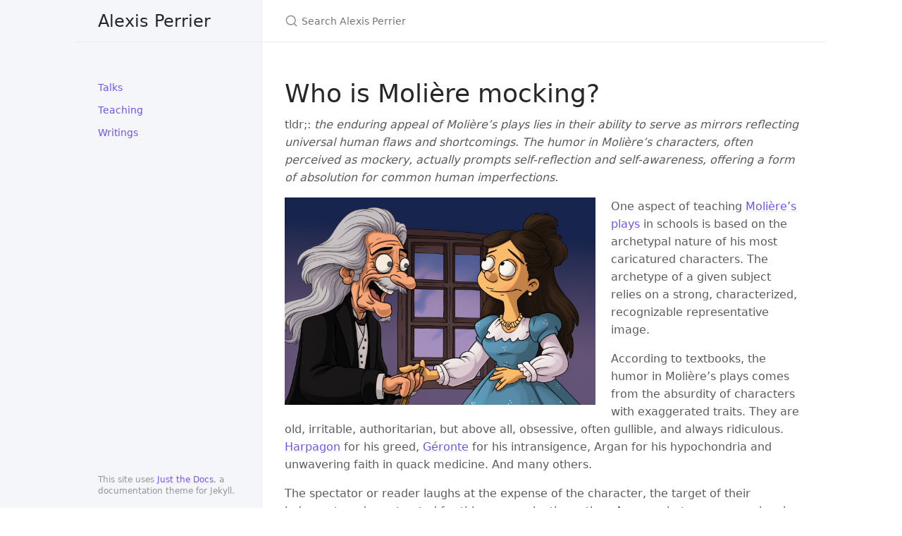

--- FILE ---
content_type: text/html; charset=utf-8
request_url: https://alexisperrier.com/life/2023/11/10/moliere-mocking.html
body_size: 4174
content:
<!DOCTYPE html> <html lang="en-US"> <head> <meta charset="UTF-8"> <meta http-equiv="X-UA-Compatible" content="IE=Edge"> <link rel="stylesheet" href="/assets/css/just-the-docs-default.css"> <style type="text/css"> .site-nav > .nav-list:nth-of-type(1) > .nav-list-item:not(.external):nth-child(23) > .nav-list-link { display: block; font-weight: 600; text-decoration: none; background-image: linear-gradient(-90deg, #ebedf5 0%, rgba(235, 237, 245, 0.8) 80%, rgba(235, 237, 245, 0) 100%); } .site-nav > .nav-list:nth-of-type(1) > .nav-list-item:not(.passive):nth-child(23) > .nav-list-expander svg { transform: rotate(-90deg); } .site-nav > .nav-list:nth-of-type(1) > .nav-list-item:not(.passive):nth-child(23) > .nav-list { display: block; } .site-nav > .nav-category-list > .nav-list-item:not(.passive) > .nav-list-expander svg { transform: rotate(-90deg); } .site-nav > .nav-category-list > .nav-list-item:not(.passive) > .nav-list { display: block; } </style> <script src="/assets/js/vendor/lunr.min.js"></script> <script src="/assets/js/just-the-docs.js"></script> <meta name="viewport" content="width=device-width, initial-scale=1"> <link rel="icon" href="/favicon.ico" type="image/x-icon"> <!-- Begin Jekyll SEO tag v2.8.0 --> <title>Who is Moliere mocking? | Alexis Perrier</title> <meta name="generator" content="Jekyll v4.3.2" /> <meta property="og:title" content="Who is Moliere mocking?" /> <meta property="og:locale" content="en_US" /> <meta name="description" content="The enduring appeal of Molière’s plays lies in their ability to serve as mirrors reflecting universal human flaws and shortcomings. The humor in Molière’s characters, often perceived as mockery, actually prompts self-reflection and self-awareness, offering a form of absolution for common human imperfections." /> <meta property="og:description" content="The enduring appeal of Molière’s plays lies in their ability to serve as mirrors reflecting universal human flaws and shortcomings. The humor in Molière’s characters, often perceived as mockery, actually prompts self-reflection and self-awareness, offering a form of absolution for common human imperfections." /> <link rel="canonical" href="https://alexisperrier.com/life/2023/11/10/moliere-mocking.html" /> <meta property="og:url" content="https://alexisperrier.com/life/2023/11/10/moliere-mocking.html" /> <meta property="og:site_name" content="Alexis Perrier" /> <meta property="og:type" content="article" /> <meta property="article:published_time" content="2023-11-10T14:00:00+00:00" /> <meta name="twitter:card" content="summary" /> <meta property="twitter:title" content="Who is Moliere mocking?" /> <script type="application/ld+json"> {"@context":"https://schema.org","@type":"BlogPosting","dateModified":"2023-11-10T14:00:00+00:00","datePublished":"2023-11-10T14:00:00+00:00","description":"The enduring appeal of Molière’s plays lies in their ability to serve as mirrors reflecting universal human flaws and shortcomings. The humor in Molière’s characters, often perceived as mockery, actually prompts self-reflection and self-awareness, offering a form of absolution for common human imperfections.","headline":"Who is Moliere mocking?","mainEntityOfPage":{"@type":"WebPage","@id":"https://alexisperrier.com/life/2023/11/10/moliere-mocking.html"},"url":"https://alexisperrier.com/life/2023/11/10/moliere-mocking.html"}</script> <!-- End Jekyll SEO tag --> <!-- Mathjax --> <script src="https://polyfill.io/v3/polyfill.min.js?features=es6"></script> <script id="MathJax-script" async src="https://cdn.jsdelivr.net/npm/mathjax@3/es5/tex-mml-chtml.js"></script> <!-- Google tag (gtag.js) --> <script async src="https://www.googletagmanager.com/gtag/js?id=G-F3FLYMZCPQ"></script> <script> window.dataLayer = window.dataLayer || []; function gtag(){dataLayer.push(arguments);} gtag('js', new Date()); gtag('config', 'G-F3FLYMZCPQ'); </script> </head> <body> <a class="skip-to-main" href="#main-content">Skip to main content</a> <svg xmlns="http://www.w3.org/2000/svg" class="d-none"> <symbol id="svg-link" viewBox="0 0 24 24"> <title>Link</title> <svg xmlns="http://www.w3.org/2000/svg" width="24" height="24" viewBox="0 0 24 24" fill="none" stroke="currentColor" stroke-width="2" stroke-linecap="round" stroke-linejoin="round" class="feather feather-link"> <path d="M10 13a5 5 0 0 0 7.54.54l3-3a5 5 0 0 0-7.07-7.07l-1.72 1.71"></path><path d="M14 11a5 5 0 0 0-7.54-.54l-3 3a5 5 0 0 0 7.07 7.07l1.71-1.71"></path> </svg> </symbol> <symbol id="svg-menu" viewBox="0 0 24 24"> <title>Menu</title> <svg xmlns="http://www.w3.org/2000/svg" width="24" height="24" viewBox="0 0 24 24" fill="none" stroke="currentColor" stroke-width="2" stroke-linecap="round" stroke-linejoin="round" class="feather feather-menu"> <line x1="3" y1="12" x2="21" y2="12"></line><line x1="3" y1="6" x2="21" y2="6"></line><line x1="3" y1="18" x2="21" y2="18"></line> </svg> </symbol> <symbol id="svg-arrow-right" viewBox="0 0 24 24"> <title>Expand</title> <svg xmlns="http://www.w3.org/2000/svg" width="24" height="24" viewBox="0 0 24 24" fill="none" stroke="currentColor" stroke-width="2" stroke-linecap="round" stroke-linejoin="round" class="feather feather-chevron-right"> <polyline points="9 18 15 12 9 6"></polyline> </svg> </symbol> <!-- Feather. MIT License: https://github.com/feathericons/feather/blob/master/LICENSE --> <symbol id="svg-external-link" width="24" height="24" viewBox="0 0 24 24" fill="none" stroke="currentColor" stroke-width="2" stroke-linecap="round" stroke-linejoin="round" class="feather feather-external-link"> <title id="svg-external-link-title">(external link)</title> <path d="M18 13v6a2 2 0 0 1-2 2H5a2 2 0 0 1-2-2V8a2 2 0 0 1 2-2h6"></path><polyline points="15 3 21 3 21 9"></polyline><line x1="10" y1="14" x2="21" y2="3"></line> </symbol> <symbol id="svg-doc" viewBox="0 0 24 24"> <title>Document</title> <svg xmlns="http://www.w3.org/2000/svg" width="24" height="24" viewBox="0 0 24 24" fill="none" stroke="currentColor" stroke-width="2" stroke-linecap="round" stroke-linejoin="round" class="feather feather-file"> <path d="M13 2H6a2 2 0 0 0-2 2v16a2 2 0 0 0 2 2h12a2 2 0 0 0 2-2V9z"></path><polyline points="13 2 13 9 20 9"></polyline> </svg> </symbol> <symbol id="svg-search" viewBox="0 0 24 24"> <title>Search</title> <svg xmlns="http://www.w3.org/2000/svg" width="24" height="24" viewBox="0 0 24 24" fill="none" stroke="currentColor" stroke-width="2" stroke-linecap="round" stroke-linejoin="round" class="feather feather-search"> <circle cx="11" cy="11" r="8"></circle><line x1="21" y1="21" x2="16.65" y2="16.65"></line> </svg> </symbol> <!-- Bootstrap Icons. MIT License: https://github.com/twbs/icons/blob/main/LICENSE.md --> <symbol id="svg-copy" viewBox="0 0 16 16"> <title>Copy</title> <svg xmlns="http://www.w3.org/2000/svg" width="16" height="16" fill="currentColor" class="bi bi-clipboard" viewBox="0 0 16 16"> <path d="M4 1.5H3a2 2 0 0 0-2 2V14a2 2 0 0 0 2 2h10a2 2 0 0 0 2-2V3.5a2 2 0 0 0-2-2h-1v1h1a1 1 0 0 1 1 1V14a1 1 0 0 1-1 1H3a1 1 0 0 1-1-1V3.5a1 1 0 0 1 1-1h1v-1z"/> <path d="M9.5 1a.5.5 0 0 1 .5.5v1a.5.5 0 0 1-.5.5h-3a.5.5 0 0 1-.5-.5v-1a.5.5 0 0 1 .5-.5h3zm-3-1A1.5 1.5 0 0 0 5 1.5v1A1.5 1.5 0 0 0 6.5 4h3A1.5 1.5 0 0 0 11 2.5v-1A1.5 1.5 0 0 0 9.5 0h-3z"/> </svg> </symbol> <symbol id="svg-copied" viewBox="0 0 16 16"> <title>Copied</title> <svg xmlns="http://www.w3.org/2000/svg" width="16" height="16" fill="currentColor" class="bi bi-clipboard-check-fill" viewBox="0 0 16 16"> <path d="M6.5 0A1.5 1.5 0 0 0 5 1.5v1A1.5 1.5 0 0 0 6.5 4h3A1.5 1.5 0 0 0 11 2.5v-1A1.5 1.5 0 0 0 9.5 0h-3Zm3 1a.5.5 0 0 1 .5.5v1a.5.5 0 0 1-.5.5h-3a.5.5 0 0 1-.5-.5v-1a.5.5 0 0 1 .5-.5h3Z"/> <path d="M4 1.5H3a2 2 0 0 0-2 2V14a2 2 0 0 0 2 2h10a2 2 0 0 0 2-2V3.5a2 2 0 0 0-2-2h-1v1A2.5 2.5 0 0 1 9.5 5h-3A2.5 2.5 0 0 1 4 2.5v-1Zm6.854 7.354-3 3a.5.5 0 0 1-.708 0l-1.5-1.5a.5.5 0 0 1 .708-.708L7.5 10.793l2.646-2.647a.5.5 0 0 1 .708.708Z"/> </svg> </symbol> </svg> <div class="side-bar"> <div class="site-header" role="banner"> <a href="/" class="site-title lh-tight"> Alexis Perrier </a> <button id="menu-button" class="site-button btn-reset" aria-label="Toggle menu" aria-pressed="false"> <svg viewBox="0 0 24 24" class="icon" aria-hidden="true"><use xlink:href="#svg-menu"></use></svg> </button> </div> <nav aria-label="Main" id="site-nav" class="site-nav"> <ul class="nav-list"><li class="nav-list-item"><a href="/talks/" class="nav-list-link">Talks</a></li><li class="nav-list-item"><a href="/teaching/" class="nav-list-link">Teaching</a></li><li class="nav-list-item"><a href="/publications/" class="nav-list-link">Writings</a></li></ul> </nav> <footer class="site-footer"> This site uses <a href="https://github.com/just-the-docs/just-the-docs">Just the Docs</a>, a documentation theme for Jekyll. </footer> </div> <div class="main" id="top"> <div id="main-header" class="main-header"> <div class="search" role="search"> <div class="search-input-wrap"> <input type="text" id="search-input" class="search-input" tabindex="0" placeholder="Search Alexis Perrier" aria-label="Search Alexis Perrier" autocomplete="off"> <label for="search-input" class="search-label"><svg viewBox="0 0 24 24" class="search-icon"><use xlink:href="#svg-search"></use></svg></label> </div> <div id="search-results" class="search-results"></div> </div> </div> <div class="main-content-wrap"> <div id="main-content" class="main-content"> <main> <h1 id="who-is-molière-mocking"> <a href="#who-is-molière-mocking" class="anchor-heading" aria-labelledby="who-is-molière-mocking"><svg viewBox="0 0 16 16" aria-hidden="true"><use xlink:href="#svg-link"></use></svg></a> Who is Molière mocking? </h1> <p>tldr;: <em>the enduring appeal of Molière’s plays lies in their ability to serve as mirrors reflecting universal human flaws and shortcomings. The humor in Molière’s characters, often perceived as mockery, actually prompts self-reflection and self-awareness, offering a form of absolution for common human imperfections.</em></p> <div style="clear: both; display: table; width: 60%; margin-bottom: 20px; margin-right:3%; float: left;"> <img src="/assets/moliere_old_grumpy_doctor_mocking.png" alt="Grumpy old doctor laughing at his daughter" width="100%" style=" float: left" /> </div> <p>One aspect of teaching <a href="https://moliere.love">Molière’s plays</a> in schools is based on the archetypal nature of his most caricatured characters. The archetype of a given subject relies on a strong, characterized, recognizable representative image.</p> <p>According to textbooks, the humor in Molière’s plays comes from the absurdity of characters with exaggerated traits. They are old, irritable, authoritarian, but above all, obsessive, often gullible, and always ridiculous. <a href="https://moliere.love/l-avare/acte-4-scene-7/">Harpagon</a> for his greed, <a href="https://moliere.love/le-medecin-malgre-lui/personnages/">Géronte</a> for his intransigence, Argan for his hypochondria and unwavering faith in quack medicine. And many others.</p> <p>The spectator or reader laughs at the expense of the character, the target of their judgment, and constructed for this purpose by the author. A somewhat ungenerous laugh, a schoolyard laugh where we mock the weaker, the dumber, the older, the more ridiculous with a certain amount of malice.</p> <p>But this type of humor cannot explain the timelessness of Molière’s works. Ridiculing others is childish and bitter. It destroys empathy.</p> <p>If we return to the notion of archetype as an essential and universal trait of the collective unconscious <a href="https://en.wikipedia.org/wiki/Jungian_archetypes">Jungian archetypes</a>, it seems far more likely that we are actually laughing at ourselves, at our less admirable traits and buried faults. It’s a nobler, thankfully, self-deprecating laughter that shines a light on our internal psychology. The archetypes in Molière’s plays are a mirror. We revisit and reread and continue to teach Molière because <em>we</em> are the subjects of his plays.</p> <ul> <li>Who among us has not been obsessed with overly meticulous accounting, among friends, while shopping, …?</li> <li>Who among us has not scrutinized their slightest ailment, pain, button, or internal rumble, interpreting it as the inevitable sign of an future cancer?</li> <li>Who among us has not been too rigid, strict, uncompromising, or incapable of empathy towards loved ones at one time or another?</li> <li>Who among us has not been credulous in the face of a proposal that turned out to be too good to be true?</li> </ul> <p>But failing to really admitting it clearly afterward. Although not that dreadful, these behaviors don’t really highlight us.</p> <p>Reading these Molière plays carefully in order to adapt them into <a href="https://moliere.love/">modern French</a>, I realize with amusement that these caricatured characters also exist within me. I find myself, unintentionally, playing these famous scenes in real life. The quarrel scene between <a href="https://moliere.love/le-medecin-malgre-lui/acte-1-scene-1">Sganarelle</a> and his wife Martine is a recent good example. I am also not a stranger to nitpicking over pennies from time to time.</p> <p>Molière’s humor sometimes borders on the grotesque, with scenes of beatings or vaudeville with situations. But what makes Molière’s plays such classics, centuries after their publication, is primarily, it seems to me, their role as beneficial mirrors. They offer us absolution for our very human lapses.</p> <p>This is a GPT supported translation of <a href="https:///moliere.love/blog/de-qui-moliere-se-moque-t-il/">De qui Moliere se moque-t-il ?</a></p> </main> </div> </div> <div class="search-overlay"></div> </div> </body> </html>
